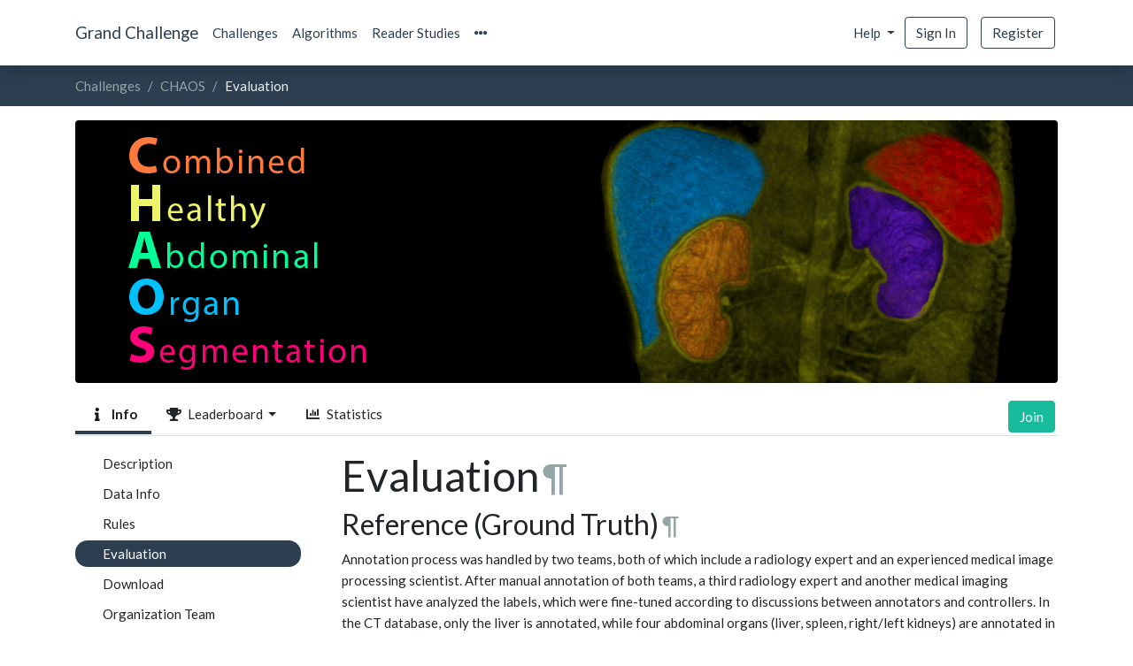

--- FILE ---
content_type: text/html; charset=utf-8
request_url: https://chaos.grand-challenge.org/Evaluation/
body_size: 4972
content:



<!DOCTYPE html>
<html lang="en">
<head>
    
        
            


<meta charset="UTF-8">
<meta http-equiv='Content-Type' content='text/html; charset=utf-8'>
<meta name="viewport" content="width=device-width, initial-scale=1">

        

        
            
    



<meta property="og:type" content="website">
<meta property="twitter:card" content="summary_large_image">
<meta property="og:url" content="https://chaos.grand-challenge.org/Evaluation/">
<meta property="og:site_name" content="grand-challenge.org">


    

    <meta name="title" content="CHAOS - Grand Challenge">
    <meta property="og:title" content="CHAOS - Grand Challenge">

    <meta name="description" content="In this challenge, you segment the liver in CT data, and segment liver, spleen, and kidneys in MRI data.">
    <meta property="og:description" content="In this challenge, you segment the liver in CT data, and segment liver, spleen, and kidneys in MRI data.">

    
        <meta property="og:image" content="https://public.grand-challenge-user-content.org/logos/challenge/298/logo_8sv4fA4_SWcTFEs/1/200w.avif">
    




        

        <title>
            
    Evaluation - CHAOS - Grand Challenge

            
                
            
        </title>
    

    
        




<script type="text/javascript" src="https://static.grand-challenge.org/108509e/vendored/jquery/jquery.min.js"></script>

    

    
        
    

    
        


<link rel="stylesheet" href="https://static.grand-challenge.org/108509e/CACHE/css/output.30a4aa4349b4.css" type="text/css" media="screen"><link rel="stylesheet" href="https://static.grand-challenge.org/108509e/CACHE/css/output.34cf0f30ba56.css" type="text/css">

<link rel="shortcut icon" href="https://static.grand-challenge.org/108509e/images/favicon.ico"/>

    
</head>

<body class="d-flex flex-column min-vh-100">


    

    





    
        


<nav class="navbar navbar-light navbar-top navbar-expand-md shadow bg-white">
    <div class="container">
        <a class="navbar-brand mr-md-2 text-capitalize"
           href="https://grand-challenge.org/">
            Grand Challenge
        </a>
        <button class="navbar-toggler" type="button" data-toggle="collapse"
                data-target="#collapsibleNavbar">
            <span class="navbar-toggler-icon"></span>
        </button>

        <div class="collapse navbar-collapse" id="collapsibleNavbar">
            <ul class="navbar-nav mr-auto">
                <li class="nav-item">
                    <a class="nav-link "
                       href="https://grand-challenge.org/challenges/">
                        Challenges
                    </a>
                </li>
                <li class="nav-item">
                    <a class="nav-link "
                       href="https://grand-challenge.org/algorithms/">
                        Algorithms
                    </a>
                </li>
                <li class="nav-item">
                    <a class="nav-link "
                       href="https://grand-challenge.org/reader-studies/">
                        Reader Studies
                    </a>
                </li>
                <li class="nav-item dropdown">
                    <a class="nav-link" href="#" id="navbarDropdownMenuLink" role="button" data-toggle="dropdown" aria-haspopup="true" aria-expanded="false">
                        <i class="fa fa-ellipsis-h"></i>
                    </a>
                    <div class="dropdown-menu" aria-labelledby="navbarDropdownMenuLink">
                        <a class="dropdown-item" href="https://grand-challenge.org/blogs/">Blog</a>
                        <a class="dropdown-item" href="https://grand-challenge.org/archives/">Archives</a>
                        <div class="dropdown-divider"></div>
                        
                        <a class="dropdown-item" href="https://grand-challenge.org/about/">About</a>
                        <a class="dropdown-item" href="https://grand-challenge.org/stats/">Statistics</a>
                        
                            <a class="dropdown-item" href="https://grand-challenge.org/policies/terms-of-service/">Terms of Service</a>
                        
                            <a class="dropdown-item" href="https://grand-challenge.org/policies/privacy/">Privacy Policy</a>
                        
                    </div>
                </li>
            </ul>
            <ul class="navbar-nav">
                



<li class="nav-item dropdown my-auto">
    <a href="#" class="nav-link dropdown-toggle"
       data-toggle="dropdown" role="button"
       aria-haspopup="true"
       aria-expanded="false">
        Help
    </a>
    <div class="dropdown-menu dropdown-menu-right">
        
            <h6 class="dropdown-header">CHAOS Support</h6>
            
            
                <a class="dropdown-item"
                    target="_blank"
                    href="mailto:emr&#101;&#107;&#97;&#118;&#117;r&#64;g&#109;a&#105;l.c&#111;m">
                    <i class="fas fa-envelope fa-fw"></i>
                    &nbsp;Email CHAOS Organizers
                </a>
            
            <div class="dropdown-divider"></div>
        
        <h6 class="dropdown-header">Grand Challenge Support</h6>
        <a class="dropdown-item"
           href="https://grand-challenge.org/documentation/">
            <i class="fas fa-book fa-fw"></i>
            &nbsp;Grand Challenge Documentation
        </a>
    </div>
</li>

    <li class="pr-2 my-auto"><a
            class="btn btn-outline-primary"
            href="https://grand-challenge.org/accounts/login/?next=https://chaos.grand-challenge.org/Evaluation/#signin">Sign In</a></li>
    <li class="my-auto"><a
            class="btn btn-outline-primary"
            href="https://grand-challenge.org/accounts/signup/?next=https://chaos.grand-challenge.org/Evaluation/#register">Register</a></li>


            </ul>
        </div>
    </div>
</nav>

    

    <div class="container-fluid bg-primary">
        <div class="container">
            <nav aria-label="breadcrumb">
                
    <ol class="breadcrumb">
        <li class="breadcrumb-item"><a href="https://grand-challenge.org/challenges/">Challenges</a></li>
        <li class="breadcrumb-item"><a
                href="https://chaos.grand-challenge.org/">CHAOS</a></li>
        <li class="breadcrumb-item active"
            aria-current="page">
            Evaluation
        </li>
    </ol>

            </nav>
        </div>
    </div>

    <main role="main" class="flex-fill">

        
            








        

        <div class="container pb-3 mt-3">

            
                
                    



    <div class="row mb-3">
        <div class="col-12">
            <a style="width: 100%;"
               href="https://chaos.grand-challenge.org/">
                <picture>
  <source type="image/avif"
          srcset="https://public.grand-challenge-user-content.org/b/298/banner3_ijmMkb8/800w.avif 800w, https://public.grand-challenge-user-content.org/b/298/banner3_ijmMkb8/100w.avif 100w, https://public.grand-challenge-user-content.org/b/298/banner3_ijmMkb8/900w.avif 900w, https://public.grand-challenge-user-content.org/b/298/banner3_ijmMkb8/200w.avif 200w, https://public.grand-challenge-user-content.org/b/298/banner3_ijmMkb8/1000w.avif 1000w, https://public.grand-challenge-user-content.org/b/298/banner3_ijmMkb8/300w.avif 300w, https://public.grand-challenge-user-content.org/b/298/banner3_ijmMkb8/1100w.avif 1100w, https://public.grand-challenge-user-content.org/b/298/banner3_ijmMkb8/400w.avif 400w, https://public.grand-challenge-user-content.org/b/298/banner3_ijmMkb8/500w.avif 500w, https://public.grand-challenge-user-content.org/b/298/banner3_ijmMkb8/600w.avif 600w, https://public.grand-challenge-user-content.org/b/298/banner3_ijmMkb8/700w.avif 700w"
          sizes="(min-width: 0px) and (max-width: 1199px) 100vw, 1200px">
  <img src="https://public.grand-challenge-user-content.org/b/298/banner3_ijmMkb8.png" alt="Challenge Banner" width="100%" height="100%" class="rounded w-100" loading="lazy">
</picture>

            </a>
        </div>
    </div>


                
                <div id="messages">
                    

                </div>
                

            

            
                
                    




    <nav class="navbar navbar-expand-sm navbar-light p-0 mb-3 mx-0 border-bottom align-items-start challenge-topbar">
        <div class="col mr-auto px-0">
            <ul class="nav navbar-nav nav-tabs">
                <li class="nav-item">
                    <a class="nav-link  show active"
                       href="https://chaos.grand-challenge.org/">
                        <i class="fas fa-info fa-fw"></i>&nbsp;&nbsp;Info
                    </a>
                </li>

                
                

                
                    
                        
                    
                    
                        <li class="nav-item dropdown">
                            <a href="#" type="button" data-toggle="dropdown" class="nav-link dropdown-toggle ">
                                <i class="fas fa-trophy fa-fw"></i>&nbsp;&nbsp;Leaderboard
                            </a>
                            <div class="dropdown-menu phase-nav-dropdown">
                                




    


    
        
            <a class="dropdown-item px-4 py-1 "
               href="https://chaos.grand-challenge.org/evaluation/challenge/leaderboard/">
                Challenge
            </a>
        
    



                            </div>
                        </li>
                    
                
                <li class="nav-item">
                    <a class="nav-link "
                       href="https://chaos.grand-challenge.org/challenge/statistics/">
                        <i class="fas fa-chart-bar fa-fw"></i>&nbsp;&nbsp;Statistics
                    </a>
                </li>
                
            </ul>
        </div>

        
            <div class="col-auto py-0 px-0">
                <a class="btn btn-success"
                   href="https://chaos.grand-challenge.org/participants/registration/create/"
                   role="button">
                    Join
                </a>
            </div>
        
    </nav>



                
                <div class="row">
                    
    <div class="col-md-3">
        <ul class="nav nav-pills flex-column mb-3">
            
                
                    <li class="nav-item">
                        <a class="nav-link px-2 py-1 mb-1 d-flex align-items-center "
                           href="https://chaos.grand-challenge.org/Combined_Healthy_Abdominal_Organ_Segmentation/">
                            
                                <i class="fa fa-fw mr-1 flex-shrink-0"></i>
                            
                            Description
                        </a>
                    </li>
                
            
                
                    <li class="nav-item">
                        <a class="nav-link px-2 py-1 mb-1 d-flex align-items-center "
                           href="https://chaos.grand-challenge.org/Data/">
                            
                                <i class="fa fa-fw mr-1 flex-shrink-0"></i>
                            
                            Data Info
                        </a>
                    </li>
                
            
                
                    <li class="nav-item">
                        <a class="nav-link px-2 py-1 mb-1 d-flex align-items-center "
                           href="https://chaos.grand-challenge.org/Rules/">
                            
                                <i class="fa fa-fw mr-1 flex-shrink-0"></i>
                            
                            Rules
                        </a>
                    </li>
                
            
                
                    <li class="nav-item">
                        <a class="nav-link px-2 py-1 mb-1 d-flex align-items-center active"
                           href="https://chaos.grand-challenge.org/Evaluation/">
                            
                                <i class="fa fa-fw mr-1 flex-shrink-0"></i>
                            
                            Evaluation
                        </a>
                    </li>
                
            
                
                    <li class="nav-item">
                        <a class="nav-link px-2 py-1 mb-1 d-flex align-items-center "
                           href="https://chaos.grand-challenge.org/Download/">
                            
                                <i class="fa fa-fw mr-1 flex-shrink-0"></i>
                            
                            Download
                        </a>
                    </li>
                
            
                
                    <li class="nav-item">
                        <a class="nav-link px-2 py-1 mb-1 d-flex align-items-center "
                           href="https://chaos.grand-challenge.org/Organization_Team/">
                            
                                <i class="fa fa-fw mr-1 flex-shrink-0"></i>
                            
                            Organization Team
                        </a>
                    </li>
                
            
                
                    <li class="nav-item">
                        <a class="nav-link px-2 py-1 mb-1 d-flex align-items-center "
                           href="https://chaos.grand-challenge.org/Publications/">
                            
                                <i class="fa fa-fw mr-1 flex-shrink-0"></i>
                            
                            Publications And Citation
                        </a>
                    </li>
                
            
                
                    <li class="nav-item">
                        <a class="nav-link px-2 py-1 mb-1 d-flex align-items-center "
                           href="https://chaos.grand-challenge.org/News_and_FAQ/">
                            
                                <i class="fa fa-fw mr-1 flex-shrink-0"></i>
                            
                            News And Faq
                        </a>
                    </li>
                
            
                
                    <li class="nav-item">
                        <a class="nav-link px-2 py-1 mb-1 d-flex align-items-center "
                           href="https://chaos.grand-challenge.org/Results_CHAOS/">
                            
                                <i class="fa fa-fw mr-1 flex-shrink-0"></i>
                            
                            Results (Isbi19)
                        </a>
                    </li>
                
            
                
            
                
            
                
            
                
                    <li class="nav-item">
                        <a class="nav-link px-2 py-1 mb-1 d-flex align-items-center "
                           href="https://chaos.grand-challenge.org/Contact/">
                            
                                <i class="fa fa-fw mr-1 flex-shrink-0"></i>
                            
                            Contact
                        </a>
                    </li>
                
            
                
            
            
                <li class="nav-item">
                    <a class="nav-link px-2 py-1 mb-1 d-flex align-items-center" target="_blank" href="mailto:&#101;mre&#107;av&#117;r&#64;&#103;ma&#105;&#108;.&#99;&#111;&#109;">
                        <i class="fas fa-envelope fa-fw mr-1"></i>
                        Email organizers
                    </a>
                </li>
            
        </ul>
    </div>

                    <div class="col overflow-auto">
                        
    <div class="ml-lg-3">
        

        

        

        <div id=pageContainer>
            <h1 id="evaluation">Evaluation<a class="headerlink text-muted small pl-1" href="#evaluation" title="Permanent link">¶</a></h1>
<h3 id="reference-ground-truth">Reference (Ground Truth)<a class="headerlink text-muted small pl-1" href="#reference-ground-truth" title="Permanent link">¶</a></h3>
<p>Annotation process was handled by two teams, both of which include a
radiology expert and an experienced medical image processing scientist.
After manual annotation of both teams, a third radiology expert and
another medical imaging scientist have analyzed the labels, which were
fine-tuned according to discussions between annotators and controllers.
In the CT database, only the liver is annotated, while four abdominal
organs (liver, spleen, right/left kidneys) are annotated in the MR
database.</p>
<p><img class="img-fluid" src="https://public.grand-challenge-user-content.org/i/2020/01/21/3f260fcf.png" style="width: 695px;"> </p>
<p><em><strong>Figure 1</strong>. Annotation examples for various abdominal CT images and
some schallenging cases: (a) Very low contrast between liver and vena
cava. (b) Low contrast between liver and muscle tissue (c) High contrast
between liver and adjacent tissues (i.e. right kidney, muscle, vena
cava) (d) Atypical liver shape that causes unclear boundary with
spleen.</em></p>
<p><img class="img-fluid" height="240" src="https://public.grand-challenge-user-content.org/i/2020/01/21/9c0d8559.png" style="" width="598"> </p>
<p><em><strong>Figure 2.</strong> Annotation examples for MRI images (a) T1-DUAL, (b)
T2-SPIR.</em></p>
<h3 id="evaluation-metrics">Evaluation Metrics<a class="headerlink text-muted small pl-1" href="#evaluation-metrics" title="Permanent link">¶</a></h3>
<p>According to previous studies in literature, it is not possible to
define a single evaluation metric for the organ segmentation problem.
That is why, multiple evaluation metrics are used similar to the
challenges before (i.e. <a href="https://sliver07.grand-challenge.org/" target="_blank">SLIVER07</a>). The four evaluation metrics to be
utilized are determined as:</p>
<ol>
<li>Sørensen–Dice coefficient: Provides information about the
    overlapping parts of segmented and reference volumes in mm3. (1 for
    a perfect segmentation, 0 for the worst case)</li>
<li>Relative absolute volume difference (RAVD): Also provides
    information about the differences between volumes between segmented
    and reference organs, but values the differences more than overlap.
    (0% for a perfect segmentation, 100% for the worst case).</li>
<li>Average symmetric surface distance (ASSD): Determines the average
    difference between the surface of the segmented object and the
    reference in 3D. After the border voxels of segmentation and
    reference are determined, those voxels that have at least one
    neighbor from a predefined neighborhood that does not belong to the
    object are collected. For each collected voxel, the closest voxel in
    the other set is determined and the average of all these distances
    gives ASSD (0 mm for a perfect segmentation, max distance of image
    for the worst case).</li>
<li>Maximum symmetric surface distance (MSSD): Similar to ASSD but
    particularly important for surgical operations (such as living
    donated liver surgery of database 1) as it determines the maximum
    margin of error by selecting the biggest of all calculated distances
    (0 mm for a perfect segmentation, max distance of image for the
    worst case).</li>
</ol>
<p>The results of these four metrics are converted to grades at 0-100 scale
with help of pre-defined thresholds. Since the decision of the
thresholds has a critical role on the overall score, thresholds were
calculated by intra- and inter-user similarities between our radiology
experts who created the ground truth.</p>
<p>The evaluation code is already written in MATLAB, Python and Julia
languages. You may access it from
<a href="https://github.com/emrekavur/CHAOS-evaluation" target="_blank"></a><a href="https://github.com/emrekavur/CHAOS-evaluation">https://github.com/emrekavur/CHAOS-evaluation</a> </p>
        </div>

        
            
        
    </div>

                    </div>
                </div>
            
        </div>

        
        
    </main>



    



    





    
    <footer class="footer">
        <div class="container">
            <hr class="m-0">
            <div class="row small">
                <div class="col-sm-6 col-md-3 p-3">
                    <h6>Grand Challenge</h6>
                    <ul class="list-unstyled">
                        
                            <li class="my-1">
                                
                                <a class="text-muted"
                                        
                                   href="https://grand-challenge.org/about/">
                                        
                                    About
                                </a>
                            </li>
                        
                            <li class="my-1">
                                
                                <a class="text-muted"
                                        
                                   href="https://grand-challenge.org/challenge-policy-and-pricing/">
                                        
                                    Challenge Policy &amp; Pricing
                                </a>
                            </li>
                        
                            <li class="my-1">
                                
                                <a class="text-muted"
                                        
                                   href="https://grand-challenge.org/support/">
                                        
                                    Support &amp; Documentation
                                </a>
                            </li>
                        
                        <li class="my-1">
                            <a class="text-muted"
                               href="https://grand-challenge.org/stats/">
                                Statistics
                            </a>
                        </li>
                        <li class="my-1">
                            <a class="text-muted"
                               href="https://diagnijmegen.github.io/rse-grand-challenge-status/"
                               target="_blank">
                                Status
                            </a>
                        </li>
                    </ul>
                </div>
                <div class="col-sm-6 col-md-3 p-3">
                    <h6>Policies</h6>
                    <ul class="list-unstyled">
                        
                            <li class="my-1"><a class="text-muted"
                                                href="https://grand-challenge.org/policies/terms-of-service/">Terms of Service</a>
                            </li>
                        
                            <li class="my-1"><a class="text-muted"
                                                href="https://grand-challenge.org/policies/privacy/">Privacy Policy</a>
                            </li>
                        
                    </ul>
                </div>
                <div class="col-sm-6 col-md-3 p-3">
                    <h6>Developers</h6>
                    <ul class="list-unstyled">
                        <li class="my-1">
                            <a class="text-muted"
                               href="https://grand-challenge.org/api/"
                               title="The interactive documentation for the API.">
                                API Documentation
                            </a>
                        </li>
                        <li class="my-1">
                            <a class="text-muted"
                               href="https://grand-challenge.org/api/schema/"
                               title="The OpenAPI schema for the API.">
                                API Schema
                            </a>
                        </li>
                        <li class="my-1">
                            <a class="text-muted"
                               href="https://diagnijmegen.github.io/grand-challenge/"
                               title="Read the developer documentation">
                                Developer Documentation
                            </a>
                        </li>
                    </ul>
                </div>
                <div class="col-sm-6 col-md-3 p-3">
                    <h6>Sponsors</h6>
                    <ul class="list-unstyled">
                        <li class="my-1 text-center">
                            <a href='https://aws.amazon.com/'>
                                <img class="w-25 py-2"
                                     loading="lazy"
                                     src="https://static.grand-challenge.org/108509e/images/Powered-By_logo-stack_RGB.png"
                                     alt="Logo of Amazon Web Services"
                                     title="Grand Challenge is sponsored by Amazon Web Services"
                                >
                            </a>
                        </li>
                    </ul>
                </div>
            </div>
            <div class="row">
                <div class="col text-center p-3">
                    <ul class="list-unstyled">
                        <li>
                            <a class="p-1 text-muted"
                               href="https://github.com/DIAGNijmegen/grand-challenge/"
                               title="Join us on Github">
                                <i class="fab fa-github fa-lg"></i></a>
                        </li>
                    </ul>
                    <p class="text-muted small">&copy; 2012-2026</p>
                </div>
            </div>
        </div>
    </footer>





    



<script src="https://static.grand-challenge.org/108509e/vendored/bootstrap/js/bootstrap.bundle.min.js"></script>


<script src="https://static.grand-challenge.org/108509e/vendored/floating-scroll/dist/jquery.floatingscroll.min.js" defer></script>



<script src="https://static.grand-challenge.org/108509e/CACHE/js/output.5fc6011173e7.js"></script>


<script type="module" src="https://static.grand-challenge.org/108509e/js/datatables.defaults.mjs"></script>


<script id="htmx-script" src="https://static.grand-challenge.org/108509e/vendored/htmx/htmx.min.js" defer></script>

    





<script id="setTimezoneUrl" type="application/json">"https://grand-challenge.org/api/v1/timezone/"</script>

<script id="currentTimezone" type="application/json">"UTC"</script>
<input type="hidden" name="csrfmiddlewaretoken" value="WFmzmD2m40dTCgsAnQjcArf0mBLvHIaHSLClhRk67y807JZP9frZ49mJ79nUmDjL">
<script src="https://static.grand-challenge.org/108509e/timezones/js/detect-timezone.mjs" type="module"></script>


    


</body>
</html>
